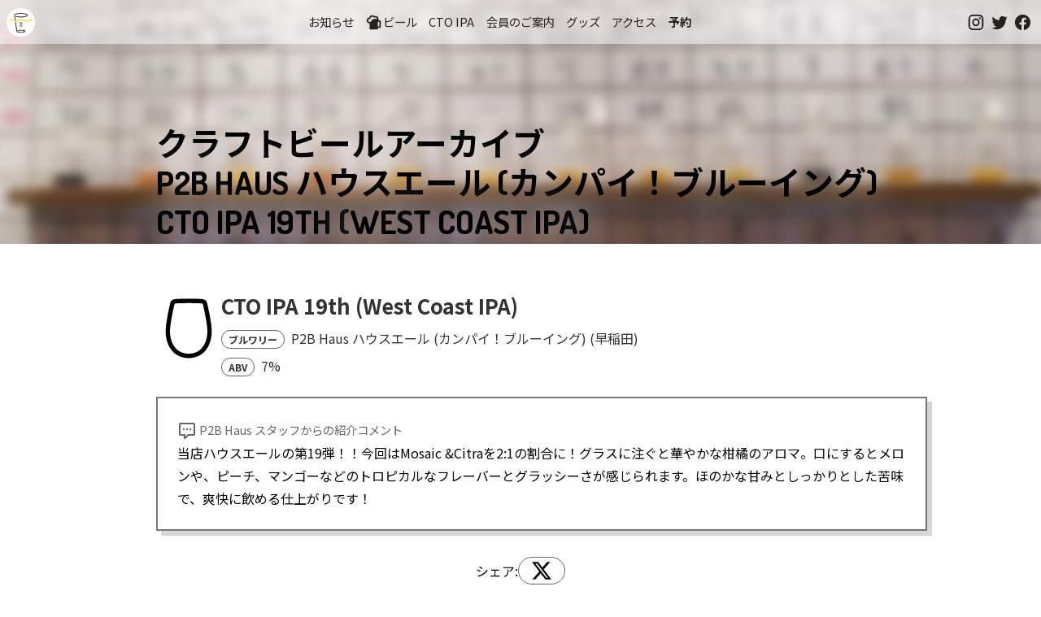

--- FILE ---
content_type: text/html; charset=utf-8
request_url: https://kichijoji.p2b.haus/menu/archive/beer/25723/
body_size: 7680
content:
<!DOCTYPE html><html lang="ja"><head><meta charSet="utf-8" data-next-head=""/><meta charSet="utf-8"/><meta name="viewport" content="width=device-width,initial-scale=1" data-next-head=""/><meta property="og:type" content="website" data-next-head=""/><meta property="og:url" content="https://kichijoji.p2b.haus/menu/archive/beer/25723/" data-next-head=""/><meta property="og:image" content="https://kichijoji.p2b.haus/images/og-image.jpg" data-next-head=""/><meta property="og:image:height" content="640" data-next-head=""/><title data-next-head="">早稲田のP2B Haus ハウスエール (カンパイ！ブルーイング)で作られた「CTO IPA 19th」 - クラフトビールアーカイブ - 吉祥寺のクラフトビールならP2B Haus &amp; 冬限定「おでんとクラフトビール」</title><meta name="description" content="早稲田のP2B Haus ハウスエール (カンパイ！ブルーイング)で作られた「CTO IPA 19th」は、ビアスタイルWest Coast IPAでABV7%のクラフトビールです。当店ハウスエールの第19弾！！今回はMosaic &amp;Citraを2:1の割合に！グラスに注ぐと華やかな柑橘のアロマ。口にするとメロンや、ピーチ、マンゴーなどのトロピカルなフレーバーとグラッシーさが感じられます。ほのかな甘みとしっかりとした苦味で、爽快に飲める仕上がりです！" data-next-head=""/><meta property="og:description" content="早稲田のP2B Haus ハウスエール (カンパイ！ブルーイング)で作られた「CTO IPA 19th」は、ビアスタイルWest Coast IPAでABV7%のクラフトビールです。当店ハウスエールの第19弾！！今回はMosaic &amp;Citraを2:1の割合に！グラスに注ぐと華やかな柑橘のアロマ。口にするとメロンや、ピーチ、マンゴーなどのトロピカルなフレーバーとグラッシーさが感じられます。ほのかな甘みとしっかりとした苦味で、爽快に飲める仕上がりです！" data-next-head=""/><meta property="og:title" content="早稲田のP2B Haus ハウスエール (カンパイ！ブルーイング)で作られた「CTO IPA 19th」 - クラフトビールアーカイブ" data-next-head=""/><meta name="format-detection" content="telephone=on"/><meta http-equiv="Content-Type" content="text/html; charset=utf-8"/><meta http-equiv="Content-Style-Type" content="text/css"/><meta http-equiv="Content-Script-Type" content="text/javascript"/><meta name="robots" content="INDEX,FOLLOW"/><link rel="preload" href="/_next/static/css/1a11f4fbfe773a93.css" as="style"/><link href="https://fonts.googleapis.com/css?family=Dosis:400,700&amp;display=swap" rel="stylesheet"/><link rel="stylesheet" href="/_next/static/css/1a11f4fbfe773a93.css" data-n-p=""/><noscript data-n-css=""></noscript><script defer="" noModule="" src="/_next/static/chunks/polyfills-42372ed130431b0a.js"></script><script src="/_next/static/chunks/webpack-aa976e399b415ee5.js" defer=""></script><script src="/_next/static/chunks/framework-e1fe9760b484fc49.js" defer=""></script><script src="/_next/static/chunks/main-e41180f255ee1ae3.js" defer=""></script><script src="/_next/static/chunks/pages/_app-ded6acace840c82c.js" defer=""></script><script src="/_next/static/chunks/af15c3c7-76d8da8a5c4fb875.js" defer=""></script><script src="/_next/static/chunks/687-4e930cdca09e5951.js" defer=""></script><script src="/_next/static/chunks/372-e86688171ab9d8ce.js" defer=""></script><script src="/_next/static/chunks/264-6d057c0086257d7a.js" defer=""></script><script src="/_next/static/chunks/29-40e6e8ffc4cda454.js" defer=""></script><script src="/_next/static/chunks/862-f30994b83788a8de.js" defer=""></script><script src="/_next/static/chunks/pages/menu/archive/beer/%5Bid%5D-01857f3663a263e0.js" defer=""></script><script src="/_next/static/Vqo7_Ay7RwYIJv6kkI-2V/_buildManifest.js" defer=""></script><script src="/_next/static/Vqo7_Ay7RwYIJv6kkI-2V/_ssgManifest.js" defer=""></script><style data-styled="" data-styled-version="6.1.18">.kmuWqm{width:100%;background:#f2eee4;color:#666;font-size:0.8rem;text-align:center;padding-top:2rem;padding-bottom:4rem;}/*!sc*/
data-styled.g1[id="sc-27244a2c-0"]{content:"kmuWqm,"}/*!sc*/
.JgrHF{display:flex;flex-direction:row;justify-content:center;}/*!sc*/
.JgrHF >a{margin:8px;}/*!sc*/
data-styled.g2[id="sc-27244a2c-1"]{content:"JgrHF,"}/*!sc*/
.bHhcEC{position:fixed;top:0;left:0;width:100%;z-index:10;padding:0.5em 0;text-align:center;background:rgba(255,255,255,0.5);text-transform:uppercase;display:flex;flex-flow:row nowrap;align-items:center;transition:1s;justify-content:space-between;}/*!sc*/
@media screen and (max-width:900px){.bHhcEC{display:none;}}/*!sc*/
data-styled.g3[id="sc-7ff02d9f-0"]{content:"bHhcEC,"}/*!sc*/
.gbWIXH{position:fixed;top:0;left:0;width:100%;z-index:10;padding:0.5em 0;text-align:center;background:rgba(255,255,255,0.5);text-transform:uppercase;display:flex;flex-flow:row;justify-content:space-between;align-items:center;transition:1s;}/*!sc*/
@media screen and (min-width:900px){.gbWIXH{display:none;}}/*!sc*/
data-styled.g4[id="sc-7ff02d9f-1"]{content:"gbWIXH,"}/*!sc*/
.hAEmas{padding-left:0.5rem;padding-right:0.5rem;display:flex;flex-flow:row nowrap;align-items:center;}/*!sc*/
.hAEmas a{display:block;margin:0 0.5em;text-decoration:none;font-size:0.9em;color:#222;}/*!sc*/
.hAEmas a:hover{text-decoration:underline;color:#666;}/*!sc*/
data-styled.g5[id="sc-7ff02d9f-2"]{content:"hAEmas,"}/*!sc*/
.eokBei{margin:0 0 0 0.5rem;padding:0;text-align:left;display:flex;align-items:center;transition:1s;width:35px;height:35px;background:no-repeat url("/images/logo-white_256.png") #fff center/35px;border-radius:17px;overflow:hidden;text-indent:100%;font-size:1em;white-space:nowrap;}/*!sc*/
.eokBei a{width:35px;height:35px;}/*!sc*/
data-styled.g6[id="sc-7ff02d9f-3"]{content:"eokBei,"}/*!sc*/
.ljDhQy{align-self:center;display:flex;justify-content:flex-end;align-items:center;padding-right:0.5rem;}/*!sc*/
.ljDhQy a{display:block;margin:0.2rem;text-decoration:none;font-size:0.9em;color:#222;}/*!sc*/
.ljDhQy a:hover{color:#666;}/*!sc*/
.ljDhQy a svg{width:1.4rem;height:1.4rem;}/*!sc*/
data-styled.g7[id="sc-7ff02d9f-4"]{content:"ljDhQy,"}/*!sc*/
.jUUgrS{align-self:center;}/*!sc*/
.jUUgrS button{border:none;background:none;vertical-align:top;color:#222;}/*!sc*/
.jUUgrS button svg{width:2rem;height:2rem;}/*!sc*/
.jUUgrS button:hover{cursor:pointer;}/*!sc*/
data-styled.g8[id="sc-7ff02d9f-5"]{content:"jUUgrS,"}/*!sc*/
.fognXo{text-align:right;position:fixed;width:100%;background:rgba(255,255,255,0.75);left:0;right:0;top:0;bottom:0;padding:0;box-shadow:0 4px 10px rgb(0 0 0 / 10%);box-sizing:border-box;overflow:none;visibility:hidden;}/*!sc*/
.fognXo hr{border:solid 1px #f0f0f0;margin:0.5rem 0;}/*!sc*/
data-styled.g9[id="sc-7ff02d9f-6"]{content:"fognXo,"}/*!sc*/
.dAlALJ{display:flex;flex-flow:column;}/*!sc*/
.dAlALJ a{text-decoration:none;text-align:right;font-size:1.6rem;font-weight:bold;padding:0.3rem;}/*!sc*/
data-styled.g10[id="sc-7ff02d9f-7"]{content:"dAlALJ,"}/*!sc*/
body{font-family:'Noto Sans JP','Noto Sans JP Fallback';margin:0;padding:0;font-size:16px;line-height:2.0em;}/*!sc*/
a{color:#333;text-decoration:underline dotted;}/*!sc*/
a:hover{text-decoration:underline solid;color:#888;}/*!sc*/
h1{font-size:1.8rem;}/*!sc*/
h2{font-size:1.6rem;}/*!sc*/
h3{font-size:1.4rem;}/*!sc*/
.mdi-svg{width:1.5rem;height:1.5rem;vertical-align:text-top;}/*!sc*/
.buttonLink{padding:8px 12px;border-radius:8px;border:solid 1px #333;text-decoration:none;font-size:1em;}/*!sc*/
.buttonLink:hover{background-color:rgb(252, 200, 0);color:#000;}/*!sc*/
@media screen and (max-width: 600px){body{font-size:13px;}}/*!sc*/
p{letter-spacing:0.05em;padding:0 1rem;}/*!sc*/
data-styled.g11[id="sc-global-cjYEZu1"]{content:"sc-global-cjYEZu1,"}/*!sc*/
.eRBoHd{background:white;margin:2rem auto;padding-top:2rem;padding-bottom:2rem;position:relative;width:70%;max-width:960px;}/*!sc*/
@media only screen and (max-width:900px){.eRBoHd{width:90%;}}/*!sc*/
data-styled.g12[id="sc-1911b90d-0"]{content:"eRBoHd,"}/*!sc*/
.bGCjTm{position:relative;width:100%;overflow:hidden;height:300px;display:flex;align-items:flex-end;}/*!sc*/
.bGCjTm::before{z-index:0;content:"";position:absolute;top:-5%;left:-5%;width:110%;height:110%;filter:blur(7px);background:url(/images/p2b-taps.jpg) center center;background-size:cover;}/*!sc*/
.bGCjTm >*{z-index:1;}/*!sc*/
data-styled.g13[id="sc-2865ec46-0"]{content:"bGCjTm,"}/*!sc*/
.fTsVdD{text-align:center;padding:2rem;}/*!sc*/
data-styled.g14[id="sc-8c4a25bf-0"]{content:"fTsVdD,"}/*!sc*/
.gVZhez{font-family:Dosis,"Noto Sans JP",-apple-system,"Hiragino Maru Gothic ProN",sans-serif;text-transform:uppercase;font-size:2.5em;margin:0 auto;text-shadow:0 0 1em #fff;margin-bottom:0.1em;line-height:1.2em;width:70%;max-width:960px;}/*!sc*/
@media only screen and (max-width:900px){.gVZhez{width:90%;}}/*!sc*/
data-styled.g15[id="sc-241e543c-0"]{content:"gVZhez,"}/*!sc*/
.eoaWi{display:flex;position:relative;flex-direction:row;align-items:center;gap:32px;color:#333;margin-bottom:16px;}/*!sc*/
data-styled.g16[id="sc-7d494809-0"]{content:"eoaWi,"}/*!sc*/
.iDRZoU{align-self:flex-start;}/*!sc*/
.iDRZoU svg{width:80px;height:80px;}/*!sc*/
@media only screen and (max-width:900px){.iDRZoU svg{width:48px;height:48px;}}/*!sc*/
data-styled.g17[id="sc-7d494809-1"]{content:"iDRZoU,"}/*!sc*/
.eOPpph{font-size:1.6em;line-height:1.5rem;font-weight:bold;}/*!sc*/
@media only screen and (max-width:900px){.eOPpph{font-size:1.4em;}}/*!sc*/
data-styled.g18[id="sc-7d494809-2"]{content:"eOPpph,"}/*!sc*/
.dwaxar{margin-bottom:16px;}/*!sc*/
data-styled.g19[id="sc-7d494809-3"]{content:"dwaxar,"}/*!sc*/
.jDIDAS{font-size:1rem;margin-bottom:8px;font-weight:normal;}/*!sc*/
data-styled.g20[id="sc-7d494809-4"]{content:"jDIDAS,"}/*!sc*/
.dNXOaL{font-size:1rem;font-weight:normal;margin-bottom:8px;}/*!sc*/
data-styled.g21[id="sc-7d494809-5"]{content:"dNXOaL,"}/*!sc*/
.bomwZb{font-size:0.75em;font-weight:bold;border:solid 1px #666;padding:2px 8px;border-radius:16px;margin-right:4px;}/*!sc*/
data-styled.g22[id="sc-7d494809-6"]{content:"bomwZb,"}/*!sc*/
.iAHivb{font-size:1em;line-height:1.8em;margin-bottom:2em;width:100%;border:solid 2px #777;padding:24px;box-shadow:6px 6px 0px 0px rgba(50,50,50,0.2);}/*!sc*/
.iAHivb span{font-size:0.9em;color:#666;}/*!sc*/
@media only screen and (max-width:900px){.iAHivb{width:auto;}}/*!sc*/
data-styled.g23[id="sc-7d494809-7"]{content:"iAHivb,"}/*!sc*/
.eFIjRI{justify-content:center;align-items:center;display:flex;flex-direction:row;flex-wrap:wrap;gap:8px;}/*!sc*/
.eFIjRI a,.eFIjRI button{font-size:1em;vertical-align:text-bottom;display:block;border:solid 1px #666;border-radius:24px;padding:4px 16px;text-decoration:none;background:#fff;cursor:pointer;line-height:1em;color:#000;}/*!sc*/
.eFIjRI a svg,.eFIjRI button svg{width:24px;height:24px;vertical-align:text-bottom;fill:#000;}/*!sc*/
.eFIjRI a:hover,.eFIjRI button:hover{background:#666;color:white;}/*!sc*/
.eFIjRI a:hover svg,.eFIjRI button:hover svg{fill:#fff;}/*!sc*/
data-styled.g25[id="sc-7d494809-9"]{content:"eFIjRI,"}/*!sc*/
.kVJQvn{display:flex;flex-direction:row;flex-wrap:wrap;gap:8px;margin-bottom:32px;}/*!sc*/
.kVJQvn a{display:block;border:solid 1px #666;border-radius:24px;padding:4px 16px;}/*!sc*/
.kVJQvn a:hover{background:#666;color:white;}/*!sc*/
data-styled.g27[id="sc-7d494809-11"]{content:"kVJQvn,"}/*!sc*/
.labdEy{white-space:pre-wrap;width:100%;border:solid 2px #777;padding:24px;box-shadow:6px 6px 0px 0px rgba(50,50,50,0.2);}/*!sc*/
@media only screen and (max-width:900px){.labdEy{width:auto;}}/*!sc*/
data-styled.g28[id="sc-7d494809-12"]{content:"labdEy,"}/*!sc*/
</style></head><body><div id="__next"><div class="sc-7ff02d9f-0 bHhcEC"><h1 class="sc-7ff02d9f-3 eokBei"><a href="/">吉祥寺のクラフトビールならP2B Haus (ピーツービーハウス)</a></h1><div class="sc-7ff02d9f-2 hAEmas"><a href="/news/">お知らせ</a><a href="/menu/"><svg viewBox="0 0 24 24" style="width:1.35rem;height:1.35rem" role="presentation" class="mdi-svg"><path d="M9.5 3C7.56 3 5.85 4.24 5.23 6.08C3.36 6.44 2 8.09 2 10C2 12.21 3.79 14 6 14V22H17V20H20C20.55 20 21 19.55 21 19V11C21 10.45 20.55 10 20 10H18V8C18 5.79 16.21 4 14 4H12.32C11.5 3.35 10.53 3 9.5 3M9.5 5C10.29 5 11.03 5.37 11.5 6H14C15.11 6 16 6.9 16 8H12C10 8 9.32 9.13 8.5 10.63C7.68 12.13 6 12 6 12C4.89 12 4 11.11 4 10C4 8.9 4.89 8 6 8H7V7.5C7 6.12 8.12 5 9.5 5M17 12H19V18H17Z" style="fill:currentColor"></path></svg>ビール</a><a href="/ctoipa/">CTO IPA</a><a href="/p2p/">会員のご案内</a><a href="https://suzuri.jp/P2BHaus" target="_blank">グッズ</a><a href="/#access">アクセス</a><a href="https://www.tablecheck.com/shops/kichijoji-p2b-haus/reserve" target="_blank" style="font-weight:bold">予約</a></div><div class="sc-7ff02d9f-4 ljDhQy"><a href="https://www.instagram.com/p2b.haus/" target="_blank" title="Follow @p2b.haus on Instagram"><svg viewBox="0 0 24 24" style="width:1.4rem" role="presentation" class="mdi-svg"><path d="M7.8,2H16.2C19.4,2 22,4.6 22,7.8V16.2A5.8,5.8 0 0,1 16.2,22H7.8C4.6,22 2,19.4 2,16.2V7.8A5.8,5.8 0 0,1 7.8,2M7.6,4A3.6,3.6 0 0,0 4,7.6V16.4C4,18.39 5.61,20 7.6,20H16.4A3.6,3.6 0 0,0 20,16.4V7.6C20,5.61 18.39,4 16.4,4H7.6M17.25,5.5A1.25,1.25 0 0,1 18.5,6.75A1.25,1.25 0 0,1 17.25,8A1.25,1.25 0 0,1 16,6.75A1.25,1.25 0 0,1 17.25,5.5M12,7A5,5 0 0,1 17,12A5,5 0 0,1 12,17A5,5 0 0,1 7,12A5,5 0 0,1 12,7M12,9A3,3 0 0,0 9,12A3,3 0 0,0 12,15A3,3 0 0,0 15,12A3,3 0 0,0 12,9Z" style="fill:currentColor"></path></svg></a><a href="https://twitter.com/p2bhaus" target="_blank" title="Follow @p2bhaus on Twitter"><svg viewBox="0 0 24 24" style="width:1.4rem" role="presentation" class="mdi-svg"><path d="M22.46,6C21.69,6.35 20.86,6.58 20,6.69C20.88,6.16 21.56,5.32 21.88,4.31C21.05,4.81 20.13,5.16 19.16,5.36C18.37,4.5 17.26,4 16,4C13.65,4 11.73,5.92 11.73,8.29C11.73,8.63 11.77,8.96 11.84,9.27C8.28,9.09 5.11,7.38 3,4.79C2.63,5.42 2.42,6.16 2.42,6.94C2.42,8.43 3.17,9.75 4.33,10.5C3.62,10.5 2.96,10.3 2.38,10C2.38,10 2.38,10 2.38,10.03C2.38,12.11 3.86,13.85 5.82,14.24C5.46,14.34 5.08,14.39 4.69,14.39C4.42,14.39 4.15,14.36 3.89,14.31C4.43,16 6,17.26 7.89,17.29C6.43,18.45 4.58,19.13 2.56,19.13C2.22,19.13 1.88,19.11 1.54,19.07C3.44,20.29 5.7,21 8.12,21C16,21 20.33,14.46 20.33,8.79C20.33,8.6 20.33,8.42 20.32,8.23C21.16,7.63 21.88,6.87 22.46,6Z" style="fill:currentColor"></path></svg></a><a href="https://www.facebook.com/p2b.haus" target="_blank" title="Like @p2b.haus on Facebook"><svg viewBox="0 0 24 24" style="width:1.4rem" role="presentation" class="mdi-svg"><path d="M12 2.04C6.5 2.04 2 6.53 2 12.06C2 17.06 5.66 21.21 10.44 21.96V14.96H7.9V12.06H10.44V9.85C10.44 7.34 11.93 5.96 14.22 5.96C15.31 5.96 16.45 6.15 16.45 6.15V8.62H15.19C13.95 8.62 13.56 9.39 13.56 10.18V12.06H16.34L15.89 14.96H13.56V21.96A10 10 0 0 0 22 12.06C22 6.53 17.5 2.04 12 2.04Z" style="fill:currentColor"></path></svg></a></div></div><div class="sc-7ff02d9f-1 gbWIXH"><h1 class="sc-7ff02d9f-3 eokBei"><a href="/">吉祥寺のクラフトビールならP2B Haus (ピーツービーハウス)</a></h1><div class="sc-7ff02d9f-2 hAEmas"><a href="/menu/"><svg viewBox="0 0 24 24" style="width:1.2000000000000002rem;height:1.2000000000000002rem" role="presentation" class="mdi-svg"><path d="M9.5 3C7.56 3 5.85 4.24 5.23 6.08C3.36 6.44 2 8.09 2 10C2 12.21 3.79 14 6 14V22H17V20H20C20.55 20 21 19.55 21 19V11C21 10.45 20.55 10 20 10H18V8C18 5.79 16.21 4 14 4H12.32C11.5 3.35 10.53 3 9.5 3M9.5 5C10.29 5 11.03 5.37 11.5 6H14C15.11 6 16 6.9 16 8H12C10 8 9.32 9.13 8.5 10.63C7.68 12.13 6 12 6 12C4.89 12 4 11.11 4 10C4 8.9 4.89 8 6 8H7V7.5C7 6.12 8.12 5 9.5 5M17 12H19V18H17Z" style="fill:currentColor"></path></svg>ビール</a><a href="/#access">アクセス</a><a href="https://www.tablecheck.com/shops/kichijoji-p2b-haus/reserve" target="_blank">予約</a><a href="https://www.instagram.com/p2b.haus/" target="_blank"><svg viewBox="0 0 24 24" style="width:1.4rem" role="presentation" class="mdi-svg"><path d="M7.8,2H16.2C19.4,2 22,4.6 22,7.8V16.2A5.8,5.8 0 0,1 16.2,22H7.8C4.6,22 2,19.4 2,16.2V7.8A5.8,5.8 0 0,1 7.8,2M7.6,4A3.6,3.6 0 0,0 4,7.6V16.4C4,18.39 5.61,20 7.6,20H16.4A3.6,3.6 0 0,0 20,16.4V7.6C20,5.61 18.39,4 16.4,4H7.6M17.25,5.5A1.25,1.25 0 0,1 18.5,6.75A1.25,1.25 0 0,1 17.25,8A1.25,1.25 0 0,1 16,6.75A1.25,1.25 0 0,1 17.25,5.5M12,7A5,5 0 0,1 17,12A5,5 0 0,1 12,17A5,5 0 0,1 7,12A5,5 0 0,1 12,7M12,9A3,3 0 0,0 9,12A3,3 0 0,0 12,15A3,3 0 0,0 15,12A3,3 0 0,0 12,9Z" style="fill:currentColor"></path></svg></a></div><div class="sc-7ff02d9f-5 jUUgrS"><button style="color:#222"><svg viewBox="0 0 24 24" role="presentation" class="mdi-svg"><path d="M3,6H21V8H3V6M3,11H21V13H3V11M3,16H21V18H3V16Z" style="fill:currentColor"></path></svg></button><div class="sc-7ff02d9f-6 fognXo"><button><svg viewBox="0 0 24 24" role="presentation" class="mdi-svg"><path d="M19,6.41L17.59,5L12,10.59L6.41,5L5,6.41L10.59,12L5,17.59L6.41,19L12,13.41L17.59,19L19,17.59L13.41,12L19,6.41Z" style="fill:currentColor"></path></svg></button><div class="sc-7ff02d9f-7 dAlALJ"><a href="/news/">お知らせ</a><a href="/menu/"><svg viewBox="0 0 24 24" style="width:1.35rem;height:1.35rem" role="presentation" class="mdi-svg"><path d="M9.5 3C7.56 3 5.85 4.24 5.23 6.08C3.36 6.44 2 8.09 2 10C2 12.21 3.79 14 6 14V22H17V20H20C20.55 20 21 19.55 21 19V11C21 10.45 20.55 10 20 10H18V8C18 5.79 16.21 4 14 4H12.32C11.5 3.35 10.53 3 9.5 3M9.5 5C10.29 5 11.03 5.37 11.5 6H14C15.11 6 16 6.9 16 8H12C10 8 9.32 9.13 8.5 10.63C7.68 12.13 6 12 6 12C4.89 12 4 11.11 4 10C4 8.9 4.89 8 6 8H7V7.5C7 6.12 8.12 5 9.5 5M17 12H19V18H17Z" style="fill:currentColor"></path></svg>ビール</a><a href="/ctoipa/">CTO IPA</a><a href="/p2p/">会員のご案内</a><a href="https://suzuri.jp/P2BHaus" target="_blank">グッズ</a><a href="/#access">アクセス</a><a href="https://www.tablecheck.com/shops/kichijoji-p2b-haus/reserve" target="_blank" style="font-weight:bold">予約</a></div><hr/><div style="text-align:right"><a href="https://www.instagram.com/p2b.haus/" target="_blank" title="Follow @p2b.haus on Instagram"><svg viewBox="0 0 24 24" style="width:1.4rem" role="presentation" class="mdi-svg"><path d="M7.8,2H16.2C19.4,2 22,4.6 22,7.8V16.2A5.8,5.8 0 0,1 16.2,22H7.8C4.6,22 2,19.4 2,16.2V7.8A5.8,5.8 0 0,1 7.8,2M7.6,4A3.6,3.6 0 0,0 4,7.6V16.4C4,18.39 5.61,20 7.6,20H16.4A3.6,3.6 0 0,0 20,16.4V7.6C20,5.61 18.39,4 16.4,4H7.6M17.25,5.5A1.25,1.25 0 0,1 18.5,6.75A1.25,1.25 0 0,1 17.25,8A1.25,1.25 0 0,1 16,6.75A1.25,1.25 0 0,1 17.25,5.5M12,7A5,5 0 0,1 17,12A5,5 0 0,1 12,17A5,5 0 0,1 7,12A5,5 0 0,1 12,7M12,9A3,3 0 0,0 9,12A3,3 0 0,0 12,15A3,3 0 0,0 15,12A3,3 0 0,0 12,9Z" style="fill:currentColor"></path></svg></a><a href="https://twitter.com/p2bhaus" target="_blank" title="Follow @p2bhaus on Twitter"><svg viewBox="0 0 24 24" style="width:1.4rem" role="presentation" class="mdi-svg"><path d="M22.46,6C21.69,6.35 20.86,6.58 20,6.69C20.88,6.16 21.56,5.32 21.88,4.31C21.05,4.81 20.13,5.16 19.16,5.36C18.37,4.5 17.26,4 16,4C13.65,4 11.73,5.92 11.73,8.29C11.73,8.63 11.77,8.96 11.84,9.27C8.28,9.09 5.11,7.38 3,4.79C2.63,5.42 2.42,6.16 2.42,6.94C2.42,8.43 3.17,9.75 4.33,10.5C3.62,10.5 2.96,10.3 2.38,10C2.38,10 2.38,10 2.38,10.03C2.38,12.11 3.86,13.85 5.82,14.24C5.46,14.34 5.08,14.39 4.69,14.39C4.42,14.39 4.15,14.36 3.89,14.31C4.43,16 6,17.26 7.89,17.29C6.43,18.45 4.58,19.13 2.56,19.13C2.22,19.13 1.88,19.11 1.54,19.07C3.44,20.29 5.7,21 8.12,21C16,21 20.33,14.46 20.33,8.79C20.33,8.6 20.33,8.42 20.32,8.23C21.16,7.63 21.88,6.87 22.46,6Z" style="fill:currentColor"></path></svg></a><a href="https://www.facebook.com/p2b.haus" target="_blank" title="Like @p2b.haus on Facebook"><svg viewBox="0 0 24 24" style="width:1.4rem" role="presentation" class="mdi-svg"><path d="M12 2.04C6.5 2.04 2 6.53 2 12.06C2 17.06 5.66 21.21 10.44 21.96V14.96H7.9V12.06H10.44V9.85C10.44 7.34 11.93 5.96 14.22 5.96C15.31 5.96 16.45 6.15 16.45 6.15V8.62H15.19C13.95 8.62 13.56 9.39 13.56 10.18V12.06H16.34L15.89 14.96H13.56V21.96A10 10 0 0 0 22 12.06C22 6.53 17.5 2.04 12 2.04Z" style="fill:currentColor"></path></svg></a></div></div></div></div><div class="sc-2865ec46-0 bGCjTm"><h1 class="sc-241e543c-0 gVZhez">クラフトビールアーカイブ<br/>P2B Haus ハウスエール (カンパイ！ブルーイング)<br/>CTO IPA 19th<!-- --> (<!-- -->West Coast IPA<!-- -->)</h1></div><main class="sc-1911b90d-0 eRBoHd"><div class="sc-7d494809-0 eoaWi"><div class="sc-7d494809-1 iDRZoU"><svg id="Layer_1" data-name="Layer 1" xmlns="http://www.w3.org/2000/svg" viewBox="0 0 24 24"><path d="M12,2.66c2.86,0,5.18,.07,5.18,.21l.04,.13s1.71,7.11,1.67,10.23c-.04,3.01-1.35,7.77-6.46,8.09-.09,.01-.19,.02-.29,.02-.05,0-.09,0-.14,0-.05,0-.09,0-.14,0-.1,0-.19,0-.29-.02-5.11-.32-6.42-5.08-6.46-8.09-.04-3.12,1.67-10.23,1.67-10.23l.04-.13c0-.14,2.32-.21,5.18-.21m0-1.62c-1.49,0-2.77,.02-3.72,.06-.52,.02-.92,.04-1.21,.07-1.33,.13-1.72,.83-1.83,1.35v.03s-.02,.05-.03,.08c-.07,.3-1.76,7.35-1.71,10.63,.06,4.23,2.17,9.29,7.93,9.68,.15,.02,.29,.02,.43,.02,.05,0,.09,0,.14,0,.04,0,.09,0,.14,0,.14,0,.28,0,.43-.02,2.77-.19,4.97-1.5,6.37-3.81,1.32-2.18,1.55-4.61,1.56-5.87,.05-3.28-1.64-10.33-1.71-10.63,0-.03-.01-.05-.02-.08v-.03c-.12-.51-.51-1.21-1.84-1.35-.29-.03-.69-.05-1.21-.07-.95-.04-2.24-.06-3.72-.06h0Z"></path></svg></div><div class="sc-7d494809-2 eOPpph"><div class="sc-7d494809-3 dwaxar">CTO IPA 19th<!-- --> (<!-- -->West Coast IPA<!-- -->)</div><div class="sc-7d494809-4 jDIDAS"><span class="sc-7d494809-6 bomwZb">ブルワリー</span> <!-- -->P2B Haus ハウスエール (カンパイ！ブルーイング)<!-- --> (<!-- -->早稲田<!-- -->)</div><div class="sc-7d494809-5 dNXOaL"><span class="sc-7d494809-6 bomwZb">ABV</span> <!-- -->7<!-- -->%<!-- --> <!-- --> </div></div></div><div class="sc-7d494809-7 iAHivb"><span><svg viewBox="0 0 24 24" role="presentation" class="mdi-svg"><path d="M9,22A1,1 0 0,1 8,21V18H4A2,2 0 0,1 2,16V4C2,2.89 2.9,2 4,2H20A2,2 0 0,1 22,4V16A2,2 0 0,1 20,18H13.9L10.2,21.71C10,21.9 9.75,22 9.5,22V22H9M10,16V19.08L13.08,16H20V4H4V16H10M17,11H15V9H17V11M13,11H11V9H13V11M9,11H7V9H9V11Z" style="fill:currentColor"></path></svg> P2B Haus スタッフからの紹介コメント<br/></span>当店ハウスエールの第19弾！！今回はMosaic &amp;Citraを2:1の割合に！グラスに注ぐと華やかな柑橘のアロマ。口にするとメロンや、ピーチ、マンゴーなどのトロピカルなフレーバーとグラッシーさが感じられます。ほのかな甘みとしっかりとした苦味で、爽快に飲める仕上がりです！</div><div class="sc-7d494809-9 eFIjRI">シェア:<a target="_blank" href="http://x.com/share?url=https://kichijoji.p2b.haus/menu/archive/beer/25723/&amp;text=吉祥寺のクラフトビールレストラン P2B Haus のビールアーカイブ: CTO IPA 19th (West Coast IPA) brewed by P2B Haus ハウスエール (カンパイ！ブルーイング) (早稲田)&amp;hashtags=p2bhaus&amp;via=p2bhaus"><svg role="img" viewBox="0 0 24 24" xmlns="http://www.w3.org/2000/svg"><title>X</title><path d="M18.901 1.153h3.68l-8.04 9.19L24 22.846h-7.406l-5.8-7.584-6.638 7.584H.474l8.6-9.83L0 1.154h7.594l5.243 6.932ZM17.61 20.644h2.039L6.486 3.24H4.298Z"></path></svg></a></div><h2>P2B Haus で飲めたとき</h2><div class="sc-7d494809-11 kVJQvn"><a href="/menu/archive/202407/">2024/07</a></div><h2>ブルワリーからのビールの紹介コメント</h2><div class="sc-7d494809-12 labdEy">吉祥坂 IPA19th!今回はよりモダンな West Coast IPA へのリニュー アルに向けた改良版第 3 弾!

モルトの種類は従来と変えず、カラーが若干明るめになるよう濃色モルト比率を下げました。
ホップは、ホットサイドでは比較的クラシカルな C 系を主体に使用し、コールドサイドでは Mosaic (今回は Cryo も) とCitra を 2:1 で投入しました!

アロマは、グラッシーさや柑橘を感じられる華やかな香り。
口あたりはやわらかく。フレーバーは、メロンやピーチ、バナナやマン ゴーなどトロピカル感が口の中に広がります。
ドライでキレがあ る仕上がりですが、口に含むとほのかな甘みを感じます。 苦みもハッキリやや強めに感じられ、後味はスッキリで、ドリンカブルです!

備考:
吉祥寺の「P2B Haus」とのコラボビールのため、縁起も良さそうな「吉祥坂」という架空の坂名を冠しています。
でも、吉祥寺には坂がないという。。</div></main><div class="sc-8c4a25bf-0 fTsVdD"><a href="/menu/">「本日のクラフトビール」に戻る</a><br/></div><div class="sc-27244a2c-0 kmuWqm"><p>© 2020 / P2B Haus Kichijoji (ピーツービーハウス) <br/></p><div class="sc-27244a2c-1 JgrHF"><a href="/privacy/">プライバシーポリシー</a><a href="/ecommerce-law/">特定商取引法に基づく表記</a></div></div></div><script id="__NEXT_DATA__" type="application/json">{"props":{"pageProps":{"beer":{"id":"25723","tapNo":null,"batch":null,"brewery":"P2B Haus ハウスエール (カンパイ！ブルーイング)","breweryLocation":"早稲田","beerName":"CTO IPA 19th","beerStyle":"West Coast IPA","beerDescription":"当店ハウスエールの第19弾！！今回はMosaic \u0026Citraを2:1の割合に！グラスに注ぐと華やかな柑橘のアロマ。口にするとメロンや、ピーチ、マンゴーなどのトロピカルなフレーバーとグラッシーさが感じられます。ほのかな甘みとしっかりとした苦味で、爽快に飲める仕上がりです！","hops":[],"tags":[],"glassType":"round","abv":7,"ibu":null,"canFlight":true,"canLimitless":true,"canLimitlessOnMenu":false,"isXsSize":false,"prices":{"xs":700,"s":950,"m":1350,"l":1600},"kegSize":15,"kegPrice":null,"mlUnitPrice":1.167,"isNew":false,"isActive":true,"daysOnTap":"43","onTap":"2024/07/29","outTap":"2024/09/09","breweryShortName":"P2B","deliveredAt":"2024/07/28","onTapArchive":[],"purchasedPrice":16500,"brewersNote":"吉祥坂 IPA19th!今回はよりモダンな West Coast IPA へのリニュー アルに向けた改良版第 3 弾!\n\nモルトの種類は従来と変えず、カラーが若干明るめになるよう濃色モルト比率を下げました。\nホップは、ホットサイドでは比較的クラシカルな C 系を主体に使用し、コールドサイドでは Mosaic (今回は Cryo も) とCitra を 2:1 で投入しました!\n\nアロマは、グラッシーさや柑橘を感じられる華やかな香り。\n口あたりはやわらかく。フレーバーは、メロンやピーチ、バナナやマン ゴーなどトロピカル感が口の中に広がります。\nドライでキレがあ る仕上がりですが、口に含むとほのかな甘みを感じます。 苦みもハッキリやや強めに感じられ、後味はスッキリで、ドリンカブルです!\n\n備考:\n吉祥寺の「P2B Haus」とのコラボビールのため、縁起も良さそうな「吉祥坂」という架空の坂名を冠しています。\nでも、吉祥寺には坂がないという。。","flowSpeed":0.35}},"__N_SSG":true},"page":"/menu/archive/beer/[id]","query":{"id":"25723"},"buildId":"Vqo7_Ay7RwYIJv6kkI-2V","isFallback":false,"gsp":true,"scriptLoader":[]}</script></body></html>

--- FILE ---
content_type: application/javascript; charset=utf-8
request_url: https://kichijoji.p2b.haus/_next/static/chunks/862-f30994b83788a8de.js
body_size: 3204
content:
"use strict";(self.webpackChunk_N_E=self.webpackChunk_N_E||[]).push([[862],{2768:(e,n,t)=>{t.d(n,{A:()=>c});var i={};t.r(i),t.d(i,{airplane:()=>l.n1d,beer:()=>l.RCb,calendarCheck:()=>l.bgK,chevronRight:()=>l.mI8,close:()=>l.hyP,coffeeToGoOutline:()=>l.qXh,commentProcessingOutline:()=>l.$yk,details:()=>l.RJK,exportVariant:()=>l._9r,facebook:()=>l.rSt,gateAnd:()=>l.B43,glassPintOutline:()=>l.YOS,glassTulip:()=>l.DEo,informationOutline:()=>l.nO4,instagram:()=>l.FcH,map:()=>l.pz6,mapMarker:()=>l.pW,menu:()=>l.ExW,newBox:()=>l.Ibu,numeric10Box:()=>l._Zw,numeric1Box:()=>l.svw,numeric2Box:()=>l.NAy,numeric3Box:()=>l.kES,numeric4Box:()=>l.B9Q,numeric5Box:()=>l.OUO,numeric6Box:()=>l.$pD,numeric7Box:()=>l.oIx,numeric8Box:()=>l.rM8,numeric9Box:()=>l.gBO,phone:()=>l.hS4,silverwareForkKnife:()=>l.aY0,sizeM:()=>l.Bqd,sizeS:()=>l.BFl,sizeXs:()=>l.tjS,starCircle:()=>l.tZc,twitter:()=>l.sgm});var r=t(2021);t(4361);var o=t(7603),s=t.n(o),a=t(1230),d=t.n(a),l=t(7208);let c=function(e){let{className:n,name:t,spin:o=!1,...a}=e;return(0,r.jsx)(s(),{className:d()("mdi-svg",n),path:i[t],spin:o,...a})}},4362:(e,n,t)=>{t.d(n,{t:()=>o});var i=t(2021);t(4361);let r=t(2181).Ay.main.withConfig({componentId:"sc-1911b90d-0"})(["background:white;margin:2rem auto;padding-top:2rem;padding-bottom:2rem;position:relative;width:70%;max-width:960px;@media only screen and (max-width:900px){width:90%;}"]),o=e=>{let{children:n}=e;return(0,i.jsx)(r,{children:n})}},4648:(e,n,t)=>{t.d(n,{A:()=>_});var i=t(2021),r=t(4361),o=t(9666),s=t.n(o),a=t(2403),d=t.n(a),l=t(2181),c=t(5921),h=t.n(c);let m=l.Ay.div.withConfig({componentId:"sc-27244a2c-0"})(["width:100%;background:#f2eee4;color:#666;font-size:0.8rem;text-align:center;padding-top:2rem;padding-bottom:4rem;"]),x=l.Ay.div.withConfig({componentId:"sc-27244a2c-1"})(["display:flex;flex-direction:row;justify-content:center;> a{margin:8px;}"]),f=()=>(0,i.jsxs)(m,{children:[(0,i.jsxs)("p",{children:["\xa9 2020 / P2B Haus Kichijoji (ピーツービーハウス) ",(0,i.jsx)("br",{})]}),(0,i.jsxs)(x,{children:[(0,i.jsx)(h(),{href:"/privacy",children:"プライバシーポリシー"}),(0,i.jsx)(h(),{href:"/ecommerce-law",children:"特定商取引法に基づく表記"})]})]});var p=t(2768);let g=()=>(0,i.jsxs)(i.Fragment,{children:[(0,i.jsx)(h(),{href:"/news/",children:"お知らせ"}),(0,i.jsxs)(h(),{href:"/menu/",children:[(0,i.jsx)(p.A,{name:"beer",size:.9}),"ビール"]}),(0,i.jsx)(h(),{href:"/ctoipa/",children:"CTO IPA"}),(0,i.jsx)(h(),{href:"/p2p/",children:"会員のご案内"}),(0,i.jsx)("a",{href:"https://suzuri.jp/P2BHaus",target:"_blank",children:"グッズ"}),(0,i.jsx)(h(),{href:"/#access",children:"アクセス"}),(0,i.jsx)("a",{href:"https://www.tablecheck.com/shops/kichijoji-p2b-haus/reserve",target:"_blank",style:{fontWeight:"bold"},children:"予約"})]}),w=()=>(0,i.jsxs)(i.Fragment,{children:[(0,i.jsx)("a",{href:"https://www.instagram.com/p2b.haus/",target:"_blank",title:"Follow @p2b.haus on Instagram",children:(0,i.jsx)(p.A,{name:"instagram",style:{width:"1.4rem"}})}),(0,i.jsx)("a",{href:"https://twitter.com/p2bhaus",target:"_blank",title:"Follow @p2bhaus on Twitter",children:(0,i.jsx)(p.A,{name:"twitter",style:{width:"1.4rem"}})}),(0,i.jsx)("a",{href:"https://www.facebook.com/p2b.haus",target:"_blank",title:"Like @p2b.haus on Facebook",children:(0,i.jsx)(p.A,{name:"facebook",style:{width:"1.4rem"}})})]}),u=l.Ay.div.withConfig({componentId:"sc-7ff02d9f-0"})(["position:fixed;top:0;left:0;width:100%;z-index:10;padding:0.5em 0;text-align:center;background:rgba(255,255,255,0.5);text-transform:uppercase;display:flex;flex-flow:row nowrap;align-items:center;transition:1s;justify-content:space-between;"," @media screen and (max-width:900px){display:none;}"],e=>e.$isScrolled?(0,l.AH)(["background:#fcc800;box-shadow:0 -0.5em 2em rgba(0,0,0,0.5);"]):""),b=l.Ay.div.withConfig({componentId:"sc-7ff02d9f-1"})(["position:fixed;top:0;left:0;width:100%;z-index:10;padding:0.5em 0;text-align:center;background:rgba(255,255,255,0.5);text-transform:uppercase;display:flex;flex-flow:row;justify-content:space-between;align-items:center;transition:1s;"," @media screen and (min-width:900px){display:none;}"],e=>e.$isScrolled?(0,l.AH)(["background:#fcc800;box-shadow:0 -0.5em 2em rgba(0,0,0,0.5);"]):""),j=l.Ay.div.withConfig({componentId:"sc-7ff02d9f-2"})(["padding-left:0.5rem;padding-right:0.5rem;display:flex;flex-flow:row nowrap;align-items:center;a{display:block;margin:0 0.5em;text-decoration:none;font-size:0.9em;color:#222;&:hover{text-decoration:underline;color:#666;}}"]),y=l.Ay.h1.withConfig({componentId:"sc-7ff02d9f-3"})(['margin:0 0 0 0.5rem;padding:0;text-align:left;display:flex;align-items:center;transition:1s;width:35px;height:35px;background:no-repeat url("/images/logo-white_256.png") #fff center/35px;border-radius:17px;a{width:35px;height:35px;}overflow:hidden;text-indent:100%;font-size:1em;white-space:nowrap;']),v=l.Ay.div.withConfig({componentId:"sc-7ff02d9f-4"})(["align-self:center;display:flex;justify-content:flex-end;align-items:center;padding-right:0.5rem;a{display:block;margin:0.2rem;text-decoration:none;font-size:0.9em;color:#222;&:hover{color:#666;}svg{width:1.4rem;height:1.4rem;}}"]),k=l.Ay.div.withConfig({componentId:"sc-7ff02d9f-5"})(["align-self:center;button{border:none;background:none;vertical-align:top;color:#222;svg{width:2rem;height:2rem;}&:hover{cursor:pointer;}}"]),A=(0,l.Ay)("div").withConfig({componentId:"sc-7ff02d9f-6"})(["text-align:right;position:fixed;width:100%;background:rgba(255,255,255,0.75);left:0;right:0;top:0;bottom:0;padding:0;box-shadow:0 4px 10px rgb(0 0 0 / 10%);box-sizing:border-box;overflow:none;visibility:hidden;"," hr{border:solid 1px #f0f0f0;margin:0.5rem 0;}"],e=>e.$isopen?(0,l.AH)(["padding:0.5rem;visibility:visible;height:auto;"]):""),z=(0,l.Ay)("div").withConfig({componentId:"sc-7ff02d9f-7"})(["display:flex;flex-flow:column;a{text-decoration:none;text-align:right;font-size:1.6rem;font-weight:bold;padding:0.3rem;}"]),B=function(e){let n=arguments.length>1&&void 0!==arguments[1]?arguments[1]:void 0,t=n||.4*window.innerHeight;return()=>{t<window.scrollY?e(!0):e(!1)}},C=e=>{let[n,t]=(0,r.useState)(!1),[o,s]=(0,r.useState)(!1);return(0,r.useEffect)(()=>{let n=B(s,e.scrollOffset);return window.addEventListener("scroll",n),()=>window.removeEventListener("scroll",n)},[e.scrollOffset]),(0,i.jsxs)(i.Fragment,{children:[(0,i.jsxs)(u,{$isScrolled:o,children:[(0,i.jsx)(y,{children:(0,i.jsx)(h(),{href:"/",children:"吉祥寺のクラフトビールならP2B Haus (ピーツービーハウス)"})}),(0,i.jsx)(j,{children:(0,i.jsx)(g,{})}),(0,i.jsx)(v,{children:(0,i.jsx)(w,{})})]}),(0,i.jsxs)(b,{$isScrolled:o,children:[(0,i.jsx)(y,{children:(0,i.jsx)(h(),{href:"/",children:"吉祥寺のクラフトビールならP2B Haus (ピーツービーハウス)"})}),(0,i.jsxs)(j,{children:[(0,i.jsxs)(h(),{href:"/menu/",children:[(0,i.jsx)(p.A,{name:"beer",size:.8}),"ビール"]}),(0,i.jsx)(h(),{href:"/#access",children:"アクセス"}),(0,i.jsx)("a",{href:"https://www.tablecheck.com/shops/kichijoji-p2b-haus/reserve",target:"_blank",children:"予約"}),(0,i.jsx)("a",{href:"https://www.instagram.com/p2b.haus/",target:"_blank",children:(0,i.jsx)(p.A,{name:"instagram",style:{width:"1.4rem"}})})]}),(0,i.jsxs)(k,{children:[(0,i.jsx)("button",{onClick:()=>{t(!n)},style:{color:n?"transparent":"#222"},children:(0,i.jsx)(p.A,{name:"menu"})}),(0,i.jsxs)(A,{$isopen:n,onClick:()=>{t(!n)},children:[(0,i.jsx)("button",{onClick:()=>{t(!1)},children:(0,i.jsx)(p.A,{name:"close"})}),(0,i.jsx)(z,{children:(0,i.jsx)(g,{})}),(0,i.jsx)("hr",{}),(0,i.jsx)("div",{style:{textAlign:"right"},children:(0,i.jsx)(w,{})})]})]})]})]})},I="\n  body {\n    font-family: ".concat(s().style.fontFamily,";\n    margin: 0;\n    padding: 0;\n    font-size: 16px;\n    line-height: 2.0em;\n  }\n\n  a {\n    color: #333;\n    text-decoration: underline dotted;\n    &:hover {\n      text-decoration: underline solid;\n      color: #888;\n    }\n  }\n\n  h1 {\n    font-size: 1.8rem;\n  }\n  h2 {\n    font-size: 1.6rem;\n  }\n  h3 {\n    font-size: 1.4rem;\n  }\n\n  .mdi-svg {\n    width: 1.5rem;\n    height: 1.5rem;\n    vertical-align: text-top;\n  }\n\n  .buttonLink {\n    padding: 8px 12px;\n    border-radius: 8px;\n    border: solid 1px #333;\n    text-decoration: none;\n    font-size: 1em;\n\n    &:hover {\n      background-color: rgb(252, 200, 0);\n      color: #000;\n    }\n  }\n\n  @media screen and (max-width: 600px) {\n    body {\n      font-size: 13px;\n    }\n  }\n\n  p {\n    letter-spacing: 0.05em;\n    padding: 0 1rem;\n  }\n"),O=(0,l.DU)(["",""],I),_=e=>{let{title:n,description:t}=e,o=e.title||e.description;return(0,i.jsxs)(r.Fragment,{children:[o&&(0,i.jsxs)(d(),{children:[(0,i.jsx)("title",{children:"string"==typeof n?"".concat(n," - 吉祥寺のクラフトビールならP2B Haus & 冬限定「おでんとクラフトビール」"):"吉祥寺のクラフトビールならP2B Haus & 冬限定「おでんとクラフトビール」"}),"string"==typeof t&&(0,i.jsxs)(r.Fragment,{children:[(0,i.jsx)("meta",{name:"description",content:t}),(0,i.jsx)("meta",{property:"og:description",content:t},"og:description")]}),"string"==typeof n&&(0,i.jsx)("meta",{property:"og:title",content:n},"og:title")]}),(0,i.jsx)(O,{}),(0,i.jsx)(C,{scrollOffset:e.scrollOffset}),e.children,(0,i.jsx)(f,{})]})}},4827:(e,n,t)=>{t.d(n,{A:()=>o});var i=t(2021);let r=t(2181).Ay.h1.withConfig({componentId:"sc-241e543c-0"})(['font-family:Dosis,"Noto Sans JP",-apple-system,"Hiragino Maru Gothic ProN",sans-serif;text-transform:uppercase;font-size:2.5em;margin:0 auto;text-shadow:0 0 1em #fff;margin-bottom:0.1em;line-height:1.2em;width:70%;max-width:960px;@media only screen and (max-width:900px){width:90%;}']),o=e=>(0,i.jsx)(r,{children:e.children})},5201:(e,n,t)=>{t.d(n,{A:()=>s});var i=t(2021),r=t(2181);let o=r.Ay.div.withConfig({componentId:"sc-2865ec46-0"})(['position:relative;width:100%;overflow:hidden;height:300px;display:flex;align-items:flex-end;&::before{z-index:0;content:"";position:absolute;top:-5%;left:-5%;width:110%;height:110%;filter:blur(',"px);","}> *{z-index:1;}"],e=>e.$blur,e=>(0,r.AH)(["background:url(",") center center;background-size:cover;"],e.$image)),s=e=>(0,i.jsx)(o,{$image:e.src,$blur:e.blur||7,children:e.children})}}]);

--- FILE ---
content_type: application/javascript; charset=utf-8
request_url: https://kichijoji.p2b.haus/_next/static/chunks/pages/menu/archive/%5Byyyymm%5D-aadbc38ea5a49717.js
body_size: 2946
content:
(self.webpackChunk_N_E=self.webpackChunk_N_E||[]).push([[391],{3651:(e,n,t)=>{(window.__NEXT_P=window.__NEXT_P||[]).push(["/menu/archive/[yyyymm]",function(){return t(5541)}])},5541:(e,n,t)=>{"use strict";t.r(n),t.d(n,{__N_SSG:()=>g,default:()=>w});var i=t(2021),r=t(6269),s=t.n(r),o=t(5921),c=t.n(o),l=t(9414),d=t(4648),a=t(4362),x=t(5976),h=t(5201),p=t(7242),m=t(4827),f=t(7563),g=!0;let w=e=>{let{yyyymm:n,beerList:t,monthList:r}=e;if(!n||!n.match(/^\d{6}$/)||!r.find(e=>n==e)||n<"202005")return(0,i.jsx)(s(),{statusCode:404});let o=n.substring(0,4),g=n.substring(4),w="".concat(o,"年").concat(g,"月"),y=function(e){let n=e.filter(e=>!!e.flowSpeed);if(0==n.length)return[];let t=new Map;for(let e of n)if(e.brewery){let n=t.get(e.brewery)||0;t.set(e.brewery,n+1)}return Array.from(t.entries()).sort((e,n)=>n[1]-e[1]).slice(0,3).map(e=>e[0])}(t),j=t.filter(e=>!!e.flowSpeed).sort((e,n)=>e.flowSpeed&&n.flowSpeed?n.flowSpeed-e.flowSpeed:e.flowSpeed?-1:1*!!n.flowSpeed)[0]||void 0;return(0,i.jsxs)(d.A,{scrollOffset:300,title:"".concat(w,"につないだクラフトビール - 吉祥寺のクラフトビールならP2B Haus"),description:"クラフトビール月間アーカイブ - ".concat(w,"には、").concat(y.length>0&&"".concat(y.join("、"),"などのブルワリーから")||"").concat(t.length,"種のビールを開栓。").concat(j?"一番人気は".concat(j.brewery,"の").concat(j.beerName,"(").concat(j.beerStyle,")でした。"):""),children:[(0,i.jsx)(h.A,{src:"/images/p2b-taps.jpg",children:(0,i.jsx)(m.A,{children:"Beers"})}),(0,i.jsxs)(a.t,{children:[(0,i.jsxs)("h1",{style:{textAlign:"center",marginTop:"0",marginBottom:"2rem"},children:[w,"につないだクラフトビール"]}),(0,i.jsxs)("div",{style:{color:"#888",fontSize:"0.8em",margin:"16px",lineHeight:"1.3em",textAlign:"center"},children:[w,"にP2B Haus吉祥寺で on tap したクラフトビールのメニューアーカイブです。 ",(0,i.jsx)("br",{}),y.length>0&&(0,i.jsxs)(i.Fragment,{children:[w,"には、",y.join("、"),"などのブルワリーから",t.length,"種のビールを開栓しました。",(0,i.jsx)("br",{})]}),"「そういえば飲んだな〜」「このビール美味しかったな\uD83C\uDF7B」などとご活用ください。"]}),j&&(0,i.jsxs)("div",{style:{display:"flex",flexDirection:"column",alignItems:"center"},children:[(0,i.jsx)("h2",{style:{textAlign:"center",marginTop:"1em"},children:"\uD83C\uDF89 FEATURED \uD83C\uDF89"}),(0,i.jsx)("div",{style:{color:"#888",fontSize:"0.8em",margin:"16px",lineHeight:"1.3em",textAlign:"center"},children:"お客さまから特に人気だったクラフトビール"}),(0,i.jsx)(l.b,{beer:j,isArchive:!0,singlePage:!0,showDescription:!0,showHops:!0})]}),(0,i.jsxs)("h2",{style:{textAlign:"center",marginTop:"2em"},children:[w,"に開栓したビール一覧"]}),t.length>0?(0,i.jsx)(f.I,{children:t.map(e=>(0,i.jsx)(l.b,{beer:e,isArchive:!0},"beer-list-".concat(e.id)))}):(0,i.jsx)("div",{children:"... つないだビールがありません (もしかしたら休業とかかも)"}),(0,i.jsx)("h2",{style:{textAlign:"center"},children:"クラフトビール 月間アーカイブ"}),(0,i.jsx)("div",{style:{color:"#888",fontSize:"0.8em",textAlign:"center",marginBottom:"1em"},children:"過去につないだビール情報を閲覧することができます"}),(0,i.jsx)(x.x,{monthList:r,current:n})]}),(0,i.jsxs)(p.A,{children:[(0,i.jsx)(c(),{href:"/menu/",children:"「本日のクラフトビール」に戻る"}),(0,i.jsx)("br",{})]})]})}},5976:(e,n,t)=>{"use strict";t.d(n,{x:()=>x});var i=t(2021),r=t(5921),s=t.n(r),o=t(2181);let c=o.Ay.div.withConfig({componentId:"sc-6414659c-0"})(["display:flex;flex-direction:row;gap:16px 8px;margin-bottom:16px;"]),l=o.Ay.div.withConfig({componentId:"sc-6414659c-1"})(["font-weight:bold;white-space:nowrap;min-width:50px;"]),d=o.Ay.div.withConfig({componentId:"sc-6414659c-2"})(["display:flex;flex-direction:row;flex-wrap:wrap;gap:8px;"]),a=o.Ay.div.withConfig({componentId:"sc-6414659c-3"})(["a{text-decoration:underline dotted;}"]),x=e=>{let{monthList:n,current:t}=e,r={};for(let e of n){let n=e.substring(0,4);void 0===r[n]&&(r[n]=[]),r[n].push(e)}return(0,i.jsx)("div",{children:Object.keys(r).sort().reverse().map(e=>(0,i.jsxs)(c,{children:[(0,i.jsxs)(l,{children:[e,"年"]}),(0,i.jsx)(d,{children:Array.isArray(r[e])&&r[e].map(e=>(0,i.jsx)(a,{children:t!==e?(0,i.jsxs)(s(),{href:"/menu/archive/".concat(e),children:[e.substring(4),"月"]}):(0,i.jsxs)("span",{style:{fontWeight:"bold"},children:[e.substring(4),"月"]})},"year-month-".concat(e)))})]},"year-".concat(e)))})}},6269:(e,n,t)=>{e.exports=t(519)},7242:(e,n,t)=>{"use strict";t.d(n,{A:()=>s});var i=t(2021);let r=t(2181).Ay.div.withConfig({componentId:"sc-8c4a25bf-0"})(["text-align:center;padding:2rem;"]),s=e=>(0,i.jsx)(r,{children:e.children})},7563:(e,n,t)=>{"use strict";t.d(n,{I:()=>s});var i=t(2021);let r=t(2181).Ay.div.withConfig({componentId:"sc-42ce5f08-0"})(['display:flex;flex-wrap:wrap;justify-content:flex-start;gap:24px 8px;margin-bottom:1em;&::before{content:"";width:calc(50% - 16px);max-width:306px;margin:0 auto;display:block;order:1;@media only screen and (max-width:900px){width:100%;max-width:260px;}@media only screen and (max-width:900px){width:90%;max-width:none;}}&::after{content:"";width:calc(50% - 16px);max-width:306px;margin:0 auto;display:block;@media only screen and (max-width:900px){width:100%;max-width:260px;}@media only screen and (max-width:900px){width:90%;max-width:none;}}']),s=e=>{let{children:n}=e;return(0,i.jsx)(r,{children:n})}},9414:(e,n,t)=>{"use strict";t.d(n,{b:()=>y});var i=t(2021),r=t(5921),s=t.n(r),o=t(2181),c=t(2768);let l=o.Ay.div.withConfig({componentId:"sc-87f06c09-0"})(["width:calc(50% - 16px);max-width:306px;margin:0 auto 0.8em;display:flex;justify-content:flex-start;flex-direction:column;@media only screen and (max-width:900px){width:90%;max-width:none;}",""],e=>e.$singlePage&&"\n      max-width: 90%;\n      width: 90%;\n      border: solid 2px #777;\n      padding: 24px;\n      box-shadow: 6px 6px 0px 0px rgba(50, 50, 50, 0.2);\n  "),d=o.Ay.div.withConfig({componentId:"sc-87f06c09-1"})(["line-height:1.1em;display:flex;flex-direction:row;align-items:flex-start;gap:8px;"]),a=o.Ay.div.withConfig({componentId:"sc-87f06c09-2"})(["font-size:0.7em;text-transform:uppercase;padding:2px 8px;line-height:1;border-radius:8px;background:#666;color:#fff;flex-grow:0;"]),x=o.Ay.div.withConfig({componentId:"sc-87f06c09-3"})(["height:8px;.mdi-svg{color:#b08c00;animation:pyonpyon 3s infinite ease;}@keyframes pyonpyon{0%{transform:translate(0,-5px);}5%{transform:translate(0,-5px);}10%{transform:translate(0,-5px);}20%{transform:translate(0,-10px);}25%{transform:translate(0,-5px);}30%{transform:translate(0,-10px);}40%{transform:translate(0,-5px);}100%{transform:translate(0,-5px);}}"]),h=o.Ay.div.withConfig({componentId:"sc-87f06c09-4"})(["font-size:0.9em;line-height:1.3em;margin:0.5em 0;"]),p=o.Ay.h3.withConfig({componentId:"sc-87f06c09-5"})(["font-weight:bold;font-size:1rem;margin:0;.mdi-svg{width:1em;&.round{padding-top:0.1em;}}"]),m=o.Ay.div.withConfig({componentId:"sc-87f06c09-6"})(["font-size:0.9em;display:flex;flex-direction:row;align-items:center;gap:4px 16px;flex-wrap:wrap;"]),f=o.Ay.div.withConfig({componentId:"sc-87f06c09-7"})(["display:flex;flex-direction:row;font-size:0.8em;gap:8px;line-height:1.2em;> div > span{font-size:0.8em;line-height:1;color:#666;}"]),g=o.Ay.div.withConfig({componentId:"sc-87f06c09-8"})(["margin-bottom:1em;h4{font-size:0.8em;color:#666;margin:1em 0 0.5em;"]),w=o.Ay.div.withConfig({componentId:"sc-87f06c09-9"})(["font-size:0.9em;color:#333;"]),y=e=>{let{beer:n,isArchive:t,showDescription:r,showHops:o,singlePage:y,footer:j}=e;return(0,i.jsxs)(l,{$singlePage:!!y,children:[!t&&(0,i.jsxs)(d,{children:[(0,i.jsxs)(a,{children:["Tap. ",n.tapNo]}),n.isNew&&(0,i.jsx)(x,{children:(0,i.jsx)(c.A,{name:"newBox"})})]}),(0,i.jsxs)(h,{children:[n.brewery," (",n.breweryLocation,")"]}),(0,i.jsx)(p,{children:(0,i.jsxs)(s(),{href:"/menu/archive/beer/".concat(n.id),children:["straight"===n.glassType?(0,i.jsx)(c.A,{name:"glassPintOutline"}):(0,i.jsx)(c.A,{name:"gateAnd",className:"mdi-svg round",style:{transform:"rotate(90deg)"}})," ",n.beerName]})}),(0,i.jsxs)(m,{children:[(0,i.jsx)("div",{children:n.beerStyle}),(0,i.jsxs)(f,{children:[(0,i.jsxs)("div",{children:[(0,i.jsx)("span",{children:"ABV:"})," ",n.abv,"%"]}),null!==n.ibu?(0,i.jsxs)("div",{children:[(0,i.jsx)("span",{children:"IBU:"})," ",n.ibu]}):null]})]}),r&&"TBD ..."!==n.beerDescription&&(0,i.jsxs)(g,{children:[(0,i.jsx)("h4",{children:"このビールは..."}),n.beerDescription]}),o&&n.hops&&n.hops.length>0&&(0,i.jsxs)(w,{children:["使用されているホップ: ",n.hops.join(", ")]}),j]})}}},e=>{e.O(0,[120,687,372,862,636,593,792],()=>e(e.s=3651)),_N_E=e.O()}]);

--- FILE ---
content_type: application/javascript; charset=utf-8
request_url: https://kichijoji.p2b.haus/_next/static/Vqo7_Ay7RwYIJv6kkI-2V/_buildManifest.js
body_size: 538
content:
self.__BUILD_MANIFEST=function(e,s,a,c,t,i,r,n,u,p,b,f){return{__rewrites:{afterFiles:[{has:void 0,source:"/sitemap.xml",destination:"/api/sitemap"}],beforeFiles:[],fallback:[]},__routerFilterStatic:{numItems:0,errorRate:1e-4,numBits:0,numHashes:null,bitArray:[]},__routerFilterDynamic:{numItems:i,errorRate:1e-4,numBits:i,numHashes:null,bitArray:[]},"/":[e,s,a,c,r,p,"static/chunks/134-2d84c42af8eea28d.js",b,"static/chunks/pages/index-1146d16ace2dfd7a.js"],"/_error":["static/chunks/pages/_error-c9deee3bbf49f239.js"],"/beer-packages":[e,s,a,"static/chunks/pages/beer-packages-d7010d58bac904fa.js"],"/beers":[e,s,a,"static/chunks/pages/beers-7bce7949250f9530.js"],"/biz-supporters":[e,s,a,c,r,"static/chunks/pages/biz-supporters-1d954cf39c06ad42.js"],"/ctoipa":[e,s,a,c,"static/chunks/pages/ctoipa-8d21cd46824e5ef4.js"],"/ecommerce-law":[e,s,a,c,f,t,"static/chunks/pages/ecommerce-law-dd2b4de72cf89e4c.js"],"/menu":[e,s,a,c,r,t,"static/chunks/pages/menu-2753d3b5a3f355ad.js"],"/menu/archive/beer/[id]":[e,s,a,c,p,"static/chunks/29-40e6e8ffc4cda454.js",t,"static/chunks/pages/menu/archive/beer/[id]-01857f3663a263e0.js"],"/menu/archive/[yyyymm]":[e,s,a,c,t,"static/chunks/pages/menu/archive/[yyyymm]-aadbc38ea5a49717.js"],"/menu/breweries/[id]":[e,s,a,c,"static/chunks/pages/menu/breweries/[id]-c0bf11c0f05aacad.js"],"/news":[e,s,a,c,b,"static/chunks/pages/news-c00509d53265d27b.js"],"/news/preview":[e,s,a,c,t,"static/chunks/pages/news/preview-b1bf9007cfb4d4c3.js"],"/news/[id]":[e,s,a,c,t,"static/chunks/pages/news/[id]-bca954fc6ca2707a.js"],"/p2p":[e,s,a,c,t,"static/chunks/pages/p2p-fc07d7718ee5fb19.js"],"/privacy":[e,s,a,c,f,t,"static/chunks/pages/privacy-d6802d4bf5f71727.js"],sortedPages:["/","/_app","/_error","/beer-packages","/beers","/biz-supporters","/ctoipa","/ecommerce-law","/menu","/menu/archive/beer/[id]","/menu/archive/[yyyymm]","/menu/breweries/[id]","/news","/news/preview","/news/[id]","/p2p","/privacy"]}}("static/chunks/af15c3c7-76d8da8a5c4fb875.js","static/chunks/687-4e930cdca09e5951.js","static/css/1a11f4fbfe773a93.css","static/chunks/372-e86688171ab9d8ce.js","static/chunks/862-f30994b83788a8de.js",0,"static/chunks/682-d92e00395871254b.js",1e-4,null,"static/chunks/264-6d057c0086257d7a.js","static/chunks/149-ea1ce48780b0e1ef.js","static/chunks/279-90bdf6aee404995e.js"),self.__BUILD_MANIFEST_CB&&self.__BUILD_MANIFEST_CB();